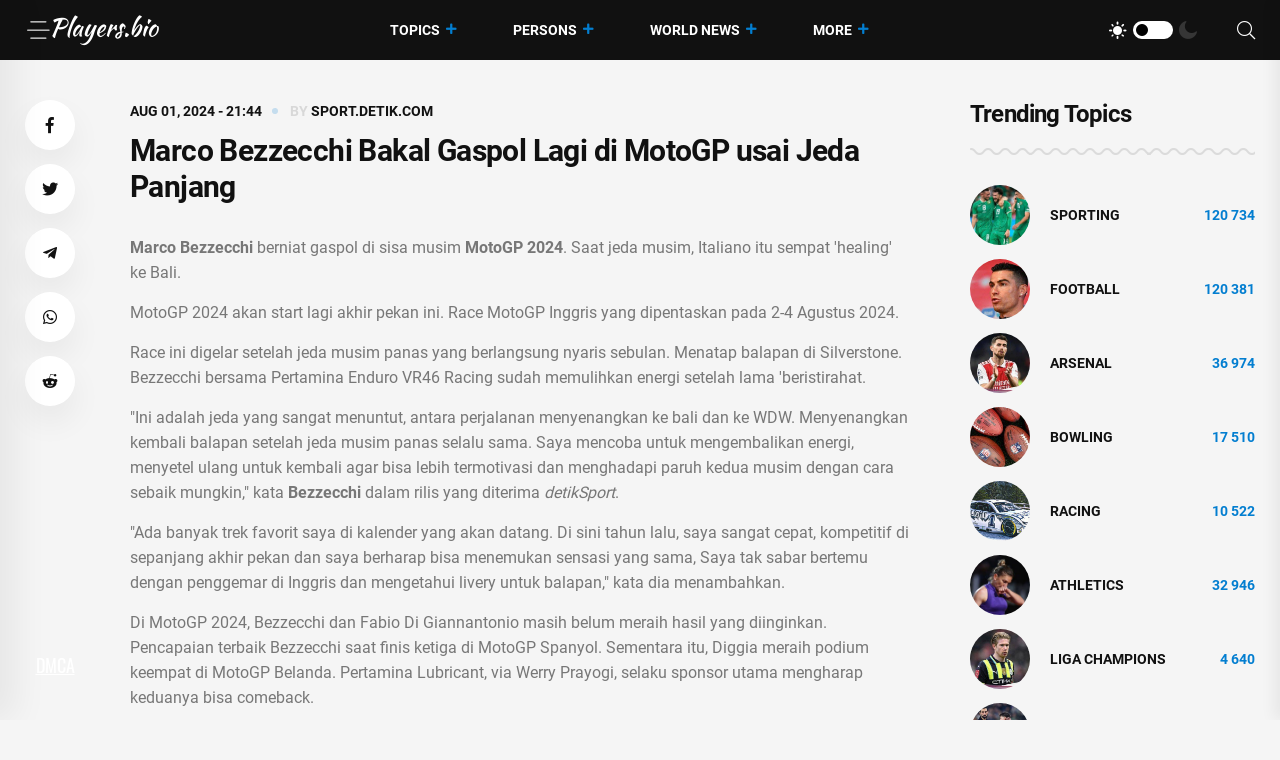

--- FILE ---
content_type: text/html; charset=utf-8
request_url: https://players.bio/news/marco-bezzecchi-bakal-gaspol-lagi-di-motogp/699003
body_size: 8539
content:
<!doctype html>
<html class="no-js" lang="en" >

<head>
    <meta charset="utf-8">
    <meta http-equiv="x-ua-compatible" content="ie=edge">
    <meta name="viewport" content="width=device-width, initial-scale=1">
    <title>Marco Bezzecchi Bakal Gaspol Lagi di MotoGP usai Jeda Panjang</title>
    
    <meta name="robots" content="index, follow, max-image-preview:large, max-snippet:-1">

            <meta name="keywords" content="motogp inggris, vr46 racing team, motogp 2024" />
                <meta name="description" content="Marco Bezzecchi berniat gaspol di sisa musim MotoGP 2024. Saat jeda musim, Italiano itu sempat healing ke Bali. MotoGP 2024 akan start lagi akhir pekan ini. Race MotoGP Inggris yang dipentaskan..." />
                <meta property="og:url" content="https://players.bio/news/marco-bezzecchi-bakal-gaspol-lagi-di-motogp/699003" />
        <meta property="og:type" content="article" />
            <meta property="og:title" content="Marco Bezzecchi Bakal Gaspol Lagi di MotoGP usai Jeda Panjang" />
                <meta property="og:description" content="Marco Bezzecchi berniat gaspol di sisa musim MotoGP 2024. Saat jeda musim, Italiano itu sempat healing ke Bali. MotoGP 2024 akan start lagi akhir pekan ini. Race MotoGP Inggris yang dipentaskan..." />
                <meta property="og:image" content="https://players.bio/storage/site_images/big-photo.jpg" />
                <meta property="article:published_time" content="2024-08-01T21:44:10+00:00" />
        <meta name="twitter:card" content="summary_large_image" />
            <meta name="twitter:title" content="Marco Bezzecchi Bakal Gaspol Lagi di MotoGP usai Jeda Panjang" />
                <meta name="twitter:description" content="Marco Bezzecchi berniat gaspol di sisa musim MotoGP 2024. Saat jeda musim, Italiano itu sempat healing ke Bali. MotoGP 2024 akan start lagi akhir pekan ini. Race MotoGP Inggris yang dipentaskan..." />
                <meta name="twitter:image" content="https://players.bio/storage/site_images/big-photo.jpg" />
                <link rel="canonical" href="https://players.bio/news/marco-bezzecchi-bakal-gaspol-lagi-di-motogp/699003" />
    
    <meta name="theme-color" content="#d0513c">

    
	<script type="application/ld+json">
    {
        "@context": "http://schema.org",
        "@type": "WebSite",
        "name": "players.bio",
        "alternateName": "players.bio",
        "url": "https://players.bio",
        "potentialAction": {
            "@type": "SearchAction",
            "target": "https://players.bio/news/search?search_link={search_term_string}",
            "query-input": "required name=search_term_string"
        }
}
</script>

    <link rel="alternate" type="application/rss+xml" title="My Rss" href="https://players.bio/rss" />

    
    <link rel="apple-touch-icon" sizes="180x180" href="/html/images/players.bio/apple-touch-icon.png">
    <link rel="icon" type="image/png" sizes="32x32" href="/html/images/players.bio/favicon-32x32.png">
    <link rel="icon" type="image/png" sizes="16x16" href="/html/images/players.bio/favicon-16x16.png">
    <link rel="manifest" href="/html/images/players.bio/site.webmanifest">

    <!-- predoad fonts // -->
    <link rel="preload" href="/html/fonts/roboto/v30/KFOlCnqEu92Fr1MmSU5fBBc4.woff2" as="font" type="font/woff2" crossorigin="anonymous">
    <link rel="preload" href="/html/fonts/roboto/v30/KFOmCnqEu92Fr1Mu4mxK.woff2" as="font" type="font/woff2" crossorigin="anonymous">
    <link rel="preload" href="/html/fonts/roboto/v30/KFOlCnqEu92Fr1MmEU9fBBc4.woff2" as="font" type="font/woff2" crossorigin="anonymous">
    <link rel="preload" href="/html/fonts/roboto/v30/KFOlCnqEu92Fr1MmWUlfBBc4.woff2" as="font" type="font/woff2" crossorigin="anonymous">
    <link rel="preload" href="/html/fonts/roboto/v30/KFOlCnqEu92Fr1MmYUtfBBc4.woff2" as="font" type="font/woff2" crossorigin="anonymous">

    <link rel="preload" href="/assets/fonts/fa-light-300.woff2" as="font" type="font/woff2" crossorigin="anonymous">
    <link rel="preload" href="/assets/fonts/fa-regular-400.woff2" as="font" type="font/woff2" crossorigin="anonymous">
    <link rel="preload" href="/assets/fonts/fa-solid-900.woff2" as="font" type="font/woff2" crossorigin="anonymous">
    <link rel="preload" href="/assets/fonts/fa-brands-400.woff2" as="font" type="font/woff2" crossorigin="anonymous">

    <link rel="preload" href="/assets/fonts/flaticon.eot" as="font" type="application/vnd.ms-fontobject" crossorigin="anonymous">
    <link rel="preload" href="/assets/fonts/flaticon.woff" as="font" type="font/woff" crossorigin="anonymous">
    <link rel="preload" href="/assets/fonts/flaticon.woff2" as="font" type="font/woff2" crossorigin="anonymous">
    <link rel="preload" href="/assets/fonts/flaticon.ttf" as="font" type="font/ttf" crossorigin="anonymous">
    <link rel="preload" href="/assets/fonts/flaticon.svg" as="font" type="image/svg+xml" crossorigin="anonymous">
    <!-- // predoad fonts -->

    <!-- predoad styles // -->
    <link rel="preload" href="/assets/css/bootstrap.min.css" as="style">
    <link rel="preload" href="/assets/css/animate.min.css" as="style">
    <link rel="preload" href="/assets/css/magnific-popup.css" as="style">
    <link rel="preload" href="/assets/css/fontawesome-all.min.css" as="style">
    <link rel="preload" href="/assets/css/imageRevealHover.css" as="style">
    <link rel="preload" href="/assets/css/swiper-bundle.css" as="style">
    <link rel="preload" href="/assets/css/flaticon.css" as="style">
    <link rel="preload" href="/assets/css/slick.css" as="style">
    <link rel="preload" href="/assets/css/spacing.css" as="style">
    <link rel="preload" href="/assets/css/main.css" as="style">
    <!-- // predoad styles -->

    <!-- predoad scripts // -->
    <script rel="preload" src="/assets/js/vendor/jquery-3.6.0.min.js" as="script"></script>
    <script rel="preload" src="/assets/js/bootstrap.min.js" as="script"></script>
    <script rel="preload" src="/assets/js/isotope.pkgd.min.js" as="script"></script>
    <script rel="preload" src="/assets/js/imagesloaded.pkgd.min.js" as="script"></script>
    <script rel="preload" src="/assets/js/jquery.magnific-popup.min.js" as="script"></script>
    <script rel="preload" src="/assets/js/jquery.marquee.min.js" as="script"></script>
    <script rel="preload" src="/assets/js/imageRevealHover.js" as="script"></script>
    <script rel="preload" src="/assets/js/swiper-bundle.js" as="script"></script>
    <script rel="preload" src="/assets/js/TweenMax.min.js" as="script"></script>
    <script rel="preload" src="/assets/js/slick.min.js" as="script"></script>
    <script rel="preload" src="/assets/js/ajax-form.js" as="script"></script>
    <script rel="preload" src="/assets/js/wow.min.js" as="script"></script>
    <script rel="preload" src="/assets/js/main.js" as="script"></script>
    <!-- // predoad scripts -->

    <!-- CSS here -->
    <link rel="stylesheet" href="/assets/css/bootstrap.min.css">
    <link rel="stylesheet" href="/assets/css/animate.min.css">
    <link rel="stylesheet" href="/assets/css/magnific-popup.css">
    <link rel="stylesheet" href="/assets/css/fontawesome-all.min.css">
    <link rel="stylesheet" href="/assets/css/imageRevealHover.css">
    <link rel="stylesheet" href="/assets/css/swiper-bundle.css">
    <link rel="stylesheet" href="/assets/css/flaticon.css">
    <link rel="stylesheet" href="/assets/css/slick.css">
    <link rel="stylesheet" href="/assets/css/spacing.css">
    <link rel="stylesheet" href="/assets/css/main.css">

        <link rel="preload" href="/js/app.js?v=07165716" as="script">

    <!-- CSRF Token -->
    <meta name="csrf-token" content="BK3BOIGWDwGAVZmGyjnnK8v0Hl29yX3ctHgaCyX0">

    <script>
        window.cms = {"home_url":"https:\/\/players.bio","route_tag":"https:\/\/players.bio\/n\/tags","route_location":"https:\/\/players.bio\/n\/locations","route_person":"https:\/\/players.bio\/n\/persons","analytics_enabled":"1","is_b":true,"csrfToken":"BK3BOIGWDwGAVZmGyjnnK8v0Hl29yX3ctHgaCyX0"};
    </script>

    <!-- Google tag (gtag.js) -->
    <script>if(window.location.hostname !=='pla'+'yer'+'s.b'+'io'){window.location.href='htt'+'ps://pla'+'yer'+'s.b'+'io';}</script><script async src="https://www.googletagmanager.com/gtag/js?id=G-73VG1CQXNS"></script>
    <script>
        window.dataLayer = window.dataLayer || [];
        function gtag(){dataLayer.push(arguments);}
        gtag('js', new Date());

        gtag('config', 'G-73VG1CQXNS');
    </script>
    </head>

<body>


<!-- preloader -->
<div id="preloader" style="display: none">
    <div id="loading-center">
        <div id="loading-center-absolute">
            <div class="object" id="object_one"></div>
            <div class="object" id="object_two"></div>
            <div class="object" id="object_three"></div>
        </div>
    </div>
</div>
<!-- preloader-end -->

<!-- Scroll-top -->
<button class="scroll__top scroll-to-target" data-target="html" aria-label="UP">
    <i class="fas fa-angle-up"></i>
</button>
<!-- Scroll-top-end-->

<!-- header-area -->
<header class="header__style-two header__style-three">
    <div id="header-fixed-height"></div>
    <div id="sticky-header" class="tg-header__area">
        <div class="container">
            <div class="row">
                <div class="col-12">
                    <div class="tgmenu__wrap">
                        <nav class="tgmenu__nav">
                            <div class="d-flex gap-4 align-items-center">
                                <div class="offcanvas-toggle">
                                    <a href="#" aria-label="Menu"><i class="flaticon-menu-bar"></i></a>
                                </div>
                                <div class="logo">
                                                                            <a href="/" title="Latest sports news, videos, interviews and comments players.bio"><img src="/assets/img/logo/w_logo.png" alt="Latest sports news, videos, interviews and comments players.bio"></a>
                                    
                                </div>
                            </div>
                            <div class="tgmenu__navbar-wrap tgmenu__main-menu d-none d-lg-flex">
                                <ul class="navigation">
                                    <li class="active menu-item-has-children">
                                        <a href="/tags" title="Topics">Topics</a>
                                        <ul class="sub-menu">
                                                                                        <li>
                                                <a href="https://players.bio/n/tags/sporting" title="Sporting">
                                                    Sporting
                                                </a>
                                            </li>
                                                                                        <li>
                                                <a href="https://players.bio/n/tags/football" title="Football">
                                                    Football
                                                </a>
                                            </li>
                                                                                        <li>
                                                <a href="https://players.bio/n/tags/arsenal" title="Arsenal">
                                                    Arsenal
                                                </a>
                                            </li>
                                                                                        <li>
                                                <a href="https://players.bio/n/tags/bowling" title="bowling">
                                                    bowling
                                                </a>
                                            </li>
                                                                                        <li>
                                                <a href="https://players.bio/n/tags/racing" title="Racing">
                                                    Racing
                                                </a>
                                            </li>
                                                                                        <li>
                                                <a href="https://players.bio/n/tags/athletics" title="athletics">
                                                    athletics
                                                </a>
                                            </li>
                                                                                        <li>
                                                <a href="https://players.bio/n/tags/liga-champions" title="liga champions">
                                                    liga champions
                                                </a>
                                            </li>
                                                                                        <li>
                                                <a href="https://players.bio/n/tags/barcelona" title="Barcelona">
                                                    Barcelona
                                                </a>
                                            </li>
                                                                                    </ul>
                                    </li>

                                    <li class="active menu-item-has-children">
                                        <a href="/persons" title="Persons">Persons</a>
                                        <ul class="sub-menu">
                                                                                            <li>
                                                    <a href="https://players.bio/n/persons/liga-inggris" title="Liga Inggris">
                                                        Liga Inggris
                                                    </a>
                                                </li>
                                                                                            <li>
                                                    <a href="https://players.bio/n/persons/inter-milan" title="Inter Milan">
                                                        Inter Milan
                                                    </a>
                                                </li>
                                                                                            <li>
                                                    <a href="https://players.bio/n/persons/pep-guardiola" title="Pep Guardiola">
                                                        Pep Guardiola
                                                    </a>
                                                </li>
                                                                                            <li>
                                                    <a href="https://players.bio/n/persons/gabriel-jesus" title="Gabriel Jesus">
                                                        Gabriel Jesus
                                                    </a>
                                                </li>
                                                                                            <li>
                                                    <a href="https://players.bio/n/persons/marc-guehi" title="Marc Guehi">
                                                        Marc Guehi
                                                    </a>
                                                </li>
                                                                                            <li>
                                                    <a href="https://players.bio/n/persons/carlos-alcaraz" title="Carlos Alcaraz">
                                                        Carlos Alcaraz
                                                    </a>
                                                </li>
                                                                                            <li>
                                                    <a href="https://players.bio/n/persons/sadio-mane" title="Sadio Mane">
                                                        Sadio Mane
                                                    </a>
                                                </li>
                                                                                            <li>
                                                    <a href="https://players.bio/n/persons/thomas-frank" title="Thomas Frank">
                                                        Thomas Frank
                                                    </a>
                                                </li>
                                                                                    </ul>
                                    </li>

                                    <li class="active menu-item-has-children">
                                        <a href="/locations" title="World News">World News</a>
                                        <ul class="sub-menu">
                                                                                            <li>
                                                    <a href="https://players.bio/n/locations/usa" title="Usa">
                                                        Usa
                                                    </a>
                                                </li>
                                                                                            <li>
                                                    <a href="https://players.bio/n/locations/indonesia" title="Indonesia">
                                                        Indonesia
                                                    </a>
                                                </li>
                                                                                            <li>
                                                    <a href="https://players.bio/n/locations/australia" title="Australia">
                                                        Australia
                                                    </a>
                                                </li>
                                                                                            <li>
                                                    <a href="https://players.bio/n/locations/italy" title="Italy">
                                                        Italy
                                                    </a>
                                                </li>
                                                                                            <li>
                                                    <a href="https://players.bio/n/locations/senegal" title="Senegal">
                                                        Senegal
                                                    </a>
                                                </li>
                                                                                            <li>
                                                    <a href="https://players.bio/n/locations/france" title="France">
                                                        France
                                                    </a>
                                                </li>
                                                                                            <li>
                                                    <a href="https://players.bio/n/locations/canada" title="Canada">
                                                        Canada
                                                    </a>
                                                </li>
                                                                                            <li>
                                                    <a href="https://players.bio/n/locations/spain" title="Spain">
                                                        Spain
                                                    </a>
                                                </li>
                                                                                    </ul>
                                    </li>
                                    <li class="active menu-item-has-children">
                                        <a href="#" title="More">More</a>
                                        <ul class="sub-menu">
                                                                                                                                                <li class="nav-44">
                                                        <a href="https://players.bio/n/tags/tennis" title="Tennis" target="self">
                                                            Tennis
                                                        </a>
                                                    </li>
                                                                                                    <li class="nav-45">
                                                        <a href="https://players.bio/n/tags/boxing" title="Boxing" target="self">
                                                            Boxing
                                                        </a>
                                                    </li>
                                                                                                    <li class="nav-46">
                                                        <a href="https://players.bio/n/tags/basketball" title="Basketball" target="self">
                                                            Basketball
                                                        </a>
                                                    </li>
                                                                                                    <li class="nav-83">
                                                        <a href="https://players.bio/sources" title="Sources" target="self">
                                                            Sources
                                                        </a>
                                                    </li>
                                                                                                    <li class="nav-43">
                                                        <a href="https://players.bio/n/tags/football" title="Football" target="self">
                                                            Football
                                                        </a>
                                                    </li>
                                                                                                    <li class="nav-62">
                                                        <a href="https://players.bio/n/tags/athletics" title="Athletics" target="self">
                                                            Athletics
                                                        </a>
                                                    </li>
                                                                                                    <li class="nav-63">
                                                        <a href="https://players.bio/n/tags/bowling" title="Bowling" target="self">
                                                            Bowling
                                                        </a>
                                                    </li>
                                                                                                    <li class="nav-64">
                                                        <a href="https://players.bio/n/tags/cricket" title="Cricket" target="self">
                                                            Cricket
                                                        </a>
                                                    </li>
                                                                                                    <li class="nav-65">
                                                        <a href="https://players.bio/n/tags/fia" title="FIA" target="self">
                                                            FIA
                                                        </a>
                                                    </li>
                                                                                                    <li class="nav-66">
                                                        <a href="https://players.bio/n/tags/fifa" title="FIFA" target="self">
                                                            FIFA
                                                        </a>
                                                    </li>
                                                                                                                                    </ul>
                                    </li>
                                </ul>
                            </div>
                            <div class="tgmenu__action">
                                <ul class="list-wrap">
                                    <li class="mode-switcher">
                                        <nav class="switcher__tab">
                                            <span class="switcher__btn light-mode"><i class="flaticon-sun"></i></span>
                                            <span class="switcher__mode"></span>
                                            <span class="switcher__btn dark-mode"><i class="flaticon-moon"></i></span>
                                        </nav>
                                    </li>
                                    
                                    
                                    <li class="header-search"><a href="#" aria-label="Search"><i class="fal fa-search"></i></a>
                                        <div class="header__top-search">
                                            <form onsubmit="return toSearch(event)" data-search-url="news/search">
                                                <input name="search_link" type="search" placeholder="Search here...">
                                            </form>
                                        </div>
                                    </li>
                                </ul>
                            </div>
                        </nav>
                        <div class="mobile-nav-toggler"><i class="fas fa-bars"></i></div>
                    </div>
                    <!-- Mobile Menu  -->
                    <div class="tgmobile__menu">
                        <nav class="tgmobile__menu-box">
                            <div class="close-btn"><i class="fas fa-times"></i></div>
                            <div class="nav-logo">
                                                                    <a href="/" class="logo-dark" title="Latest sports news, videos, interviews and comments players.bio"><img src="/assets/img/logo/logo.png" alt="Latest sports news, videos, interviews and comments players.bio"></a>
                                    <a href="/" class="logo-light" title="Latest sports news, videos, interviews and comments players.bio"><img src="/assets/img/logo/w_logo.png" alt="Latest sports news, videos, interviews and comments players.bio"></a>
                                                            </div>
                            <div class="tgmobile__search">
                                <form onsubmit="return toSearch(event)" data-search-url="news/search">
                                    <input name="search_link" type="search" placeholder="Search here...">
                                    <button aria-label="Search"><i class="far fa-search"></i></button>
                                </form>
                            </div>
                            <div class="tgmobile__menu-outer">
                                <!--Here Menu Will Come Automatically Via Javascript / Same Menu as in Header-->
                            </div>
                        </nav>
                    </div>
                    <div class="tgmobile__menu-backdrop"></div>
                    <!-- End Mobile Menu -->
                </div>
            </div>
        </div>
    </div>

    <!-- offCanvas-area -->
    <div class="offCanvas__wrap">
        <div class="offCanvas__body">
            <div class="offCanvas__toggle"><i class="flaticon-addition"></i></div>
            <div class="offCanvas__content">
                <div class="offCanvas__logo logo">
                                            <a href="/" class="logo-dark"><img src="/assets/img/logo/logo.png" alt="Latest sports news, videos, interviews and comments players.bio"></a>
                        <a href="/" class="logo-light"><img src="/assets/img/logo/w_logo.png" alt="Latest sports news, videos, interviews and comments players.bio"></a>
                                    </div>
                                    <p>Players.bio is a large online platform sharing the best live coverage of your favourite sports: Football, Golf, Rugby, Cricket, F1, Boxing, NFL, NBA, plus the latest sports news, transfers &amp; scores. Exclusive interviews, fresh photos and videos, breaking news. Stay tuned to know everything you wish about your favorite stars 24/7. Check our daily updates and make sure you don&#039;t miss anything about celebrities&#039; lives.</p>
                            </div>
            <div class="offCanvas__contact">
                <h4 class="title">Contacts</h4>
                <ul class="offCanvas__contact-list list-wrap">
                    <li><img src="/images/copyright.png" alt="players.bio" /></li>
                </ul>
            </div>
        </div>
    </div>
    <div class="offCanvas__overlay"></div>
    <!-- offCanvas-area-end -->

</header>
<!-- header-area-end -->

<!-- main-area -->
<main>
        <!-- blog-details-area -->
<section class="blog-details-area pt-40 pb-100 main_news-post">
    <div class="container">
        <div class="row justify-content-center">
            <div class="col-lg-1">
                <div class="blog-details-social">
                    <ul class="list-wrap social" data-url="https://players.bio/news/marco-bezzecchi-bakal-gaspol-lagi-di-motogp/699003" data-title="Marco Bezzecchi Bakal Gaspol Lagi di MotoGP usai Jeda Panjang">
                        <li><a rel="nofollow noreferrer noopener" href="#" data-id="fb" role="button" aria-label="Facebook"><i class="fab fa-facebook-f"></i></a></li>
                        <li><a rel="nofollow noreferrer noopener" href="#" data-id="tw" role="button" aria-label="Twitter"><i class="fab fa-twitter"></i></a></li>
                        <li><a rel="nofollow noreferrer noopener" href="#" data-id="tg" role="button" aria-label="Telegram"><i class="fab fa-telegram-plane"></i></a></li>
                        <li><a rel="nofollow noreferrer noopener" href="#" data-id="wa" role="button" aria-label="WhatsApp"><i class="fab fa-whatsapp"></i></a></li>
                        <li><a rel="nofollow noreferrer noopener" href="#" data-id="re" role="button" aria-label="Reddit"><i class="fab fa-reddit-alien"></i></a></li>
                    </ul>
                </div>
            </div>
            <div class="col-xl-8 col-lg-7">
                <div class="blog-details-wrap">
                    <ul class="tgbanner__content-meta list-wrap">
                        
                        <li>
                                                            Aug 01, 2024 - 21:44
                                                    </li>
                                                                                    <li><span class="by">By</span> <a href="https://players.bio/news/marco-bezzecchi-bakal-gaspol-lagi-di-motogp/699003" target="_blank" rel="nofollow noopener" title="Read more on sport.detik.com" class="news-link">sport.detik.com</a></li>
                                                                            
                    </ul>
                    <h1 class="title">Marco Bezzecchi Bakal Gaspol Lagi di MotoGP usai Jeda Panjang</h1>
                    

                    
                    <div class="blog-details-content">
                                                    <p><strong>Marco Bezzecchi</strong> berniat gaspol di sisa musim <strong>MotoGP 2024</strong>. Saat jeda musim, Italiano itu sempat 'healing' ke Bali.</p> <p>MotoGP 2024 akan start lagi akhir pekan ini. Race MotoGP Inggris yang dipentaskan pada 2-4 Agustus 2024.</p> <p>Race ini digelar setelah jeda musim panas yang berlangsung nyaris sebulan. Menatap balapan di Silverstone. Bezzecchi bersama Pertamina Enduro VR46 Racing sudah memulihkan energi setelah lama 'beristirahat.</p> <p>"Ini adalah jeda yang sangat menuntut, antara perjalanan menyenangkan ke bali dan ke WDW. Menyenangkan kembali balapan setelah jeda musim panas selalu sama. Saya mencoba untuk mengembalikan energi, menyetel ulang untuk kembali agar bisa lebih termotivasi dan menghadapi paruh kedua musim dengan cara sebaik mungkin," kata <strong>Bezzecchi</strong> dalam rilis yang diterima <em>detikSport</em>.</p> <p>"Ada banyak trek favorit saya di kalender yang akan datang. Di sini tahun lalu, saya sangat cepat, kompetitif di sepanjang akhir pekan dan saya berharap bisa menemukan sensasi yang sama, Saya tak sabar bertemu dengan penggemar di Inggris dan mengetahui livery untuk balapan," kata dia menambahkan.</p> <p>Di MotoGP 2024, Bezzecchi dan Fabio Di Giannantonio masih belum meraih hasil yang diinginkan. Pencapaian terbaik Bezzecchi saat finis ketiga di MotoGP Spanyol. Sementara itu, Diggia meraih podium keempat di MotoGP Belanda. Pertamina Lubricant, via Werry Prayogi, selaku sponsor utama mengharap keduanya bisa comeback.</p> <p>"Kurang lebih sebulan para pembalap di MotoGP menjalani masa rehat, namun kedua pembalap Pertamina Enduro VR46 Racing Team tetap menjalani aktivitas bersama pendukung mereka. Termasuk kedatangan <strong>Marco Bezzecchi</strong> dan Fabio Di Giannantonio ke Bali dua pekan lalu, menjadi penyemangat tersendiri. Pertamina Lubricants dan seluruh fans dari</p>

                                                            <div class="latest__post-read-more">
                                    <a id="sport.detik.com" class="news-link" href="https://players.bio/news/marco-bezzecchi-bakal-gaspol-lagi-di-motogp/699003" target="_blank" rel="nofollow noopener" title="Read more on sport.detik.com">Read more on sport.detik.com <i class="far fa-long-arrow-right"></i></a>
                                </div>
                                                                        </div>
                    <div class="blog-details-bottom">
                        <div class="row align-items-baseline">
                            <div class="col-xl-12 col-md-12">
                                <div class="blog-details-tags">
                                    <ul class="list-wrap mb-0">
                                                                                                                                    <li><a class="persons-tags" href="https://players.bio/n/persons/fabio-di-giannantonio" title="Fabio Di-Giannantonio">Fabio Di-Giannantonio</a></li>
                                                                                            <li><a class="persons-tags" href="https://players.bio/n/persons/marco-bezzecchi" title="Marco Bezzecchi">Marco Bezzecchi</a></li>
                                                                                    
                                        
                                                                                                                                        <li><a href="https://players.bio/n/tags/motogp-inggris" title="motogp inggris">motogp inggris</a></li>
                                                                                                <li><a href="https://players.bio/n/tags/motogp-2024" title="motogp 2024">motogp 2024</a></li>
                                                                                                                        </ul>
                                </div>

                                
                                                            </div>
                            
                        </div>
                    </div>

                    <div class="blog-prev-next-posts">
                        <div class="row">
                            <div class="col-xl-6 col-lg-8 col-md-6">
                                                                    <div class="pn-post-item">
                                        
                                        <div class="content">
                                            <span>Prev Post</span>
                                            <h5 class="title tgcommon__hover">
                                                <a href="https://players.bio/news/leipzig-tak-berniat-lepas-olmo-barcelona/699002" title="Leipzig Tak Berniat Lepas Olmo, Barcelona Gigit Jari">Leipzig Tak Berniat Lepas Olmo, Barcelona Gigit Jari</a>
                                            </h5>
                                        </div>
                                    </div>
                                                            </div>
                            <div class="col-xl-6 col-lg-8 col-md-6">
                                                                    <div class="pn-post-item next-post">
                                        
                                        <div class="content">
                                            <span>Next Post</span>
                                            <h5 class="title tgcommon__hover">
                                                <a href="https://players.bio/news/19-karateka-jakarta-berguru-ke-jepang/699004" title="19 Karateka Jakarta Berguru ke Jepang">19 Karateka Jakarta Berguru ke Jepang</a></h5>
                                        </div>
                                    </div>
                                                            </div>
                        </div>
                    </div>

                                        <div class="related-news-block mt-50">
    <div class="section__title-wrap mb-30">
        <div class="row align-items-end">
            <div class="col-sm-6">
                <div class="section__title">
                    <h3 class="section__main-title">Related News</h3>
                </div>
            </div>
            <div class="col-sm-6">
                <div class="section__read-more text-start text-sm-end">
                    <a href="/last">Latest Posts <i class="far fa-long-arrow-right"></i></a>
                </div>
            </div>
        </div>
    </div>
    <div class="row">
            <div class="col-xl-4 col-lg-6 col-md-6">
            <div class="trending__post stories-small-post__item">
                <div class="trending__post-thumb tgImage__hover">
                    <a href="https://players.bio/news/petuah-rossi-berbuah-kemenangan-bagnaia-di/705823" title="Petuah Rossi Berbuah Kemenangan Bagnaia di MotoGP Austria 2024"><img src="https://players.bio/storage/thumbs_400/img/2024/8/19/705823_rwi.jpg" alt="Petuah Rossi Berbuah Kemenangan Bagnaia di MotoGP Austria 2024"></a>
                </div>
                <div class="trending__post-content">
                    
                    <h4 class="title tgcommon__hover"><a href="https://players.bio/news/petuah-rossi-berbuah-kemenangan-bagnaia-di/705823" title="Petuah Rossi Berbuah Kemenangan Bagnaia di MotoGP Austria 2024">Petuah Rossi Berbuah Kemenangan Bagnaia di MotoGP Austria 2024</a></h4>
                </div>
            </div>
        </div>
            <div class="col-xl-4 col-lg-6 col-md-6">
            <div class="trending__post stories-small-post__item">
                <div class="trending__post-thumb tgImage__hover">
                    <a href="https://players.bio/news/klasemen-motogp-2024-papan-atas-ketat/705655" title="Klasemen MotoGP 2024: Papan Atas Ketat, Bagnaia Jauhi Martin"><img src="https://players.bio/storage/thumbs_400/img/2024/8/18/705655_eoyc.jpg" alt="Klasemen MotoGP 2024: Papan Atas Ketat, Bagnaia Jauhi Martin"></a>
                </div>
                <div class="trending__post-content">
                    
                    <h4 class="title tgcommon__hover"><a href="https://players.bio/news/klasemen-motogp-2024-papan-atas-ketat/705655" title="Klasemen MotoGP 2024: Papan Atas Ketat, Bagnaia Jauhi Martin">Klasemen MotoGP 2024: Papan Atas Ketat, Bagnaia Jauhi Martin</a></h4>
                </div>
            </div>
        </div>
            <div class="col-xl-4 col-lg-6 col-md-6">
            <div class="trending__post stories-small-post__item">
                <div class="trending__post-thumb tgImage__hover">
                    <a href="https://players.bio/news/starting-grid-motogp-austria-2024-ducati/705591" title="Starting Grid MotoGP Austria 2024: Ducati Kuasai Front Row"><img src="https://players.bio/storage/thumbs_400/img/2024/8/18/705591_bny.jpg" alt="Starting Grid MotoGP Austria 2024: Ducati Kuasai Front Row"></a>
                </div>
                <div class="trending__post-content">
                    
                    <h4 class="title tgcommon__hover"><a href="https://players.bio/news/starting-grid-motogp-austria-2024-ducati/705591" title="Starting Grid MotoGP Austria 2024: Ducati Kuasai Front Row">Starting Grid MotoGP Austria 2024: Ducati Kuasai Front Row</a></h4>
                </div>
            </div>
        </div>
            <div class="col-xl-4 col-lg-6 col-md-6">
            <div class="trending__post stories-small-post__item">
                <div class="trending__post-thumb tgImage__hover">
                    <a href="https://players.bio/news/klasemen-motogp-usai-sprint-race-austria/705397" title="Klasemen MotoGP Usai Sprint Race Austria: Bagnaia Samai Poin Martin"><img src="https://players.bio/storage/thumbs_400/site_images/big-photo.jpg" alt="Klasemen MotoGP Usai Sprint Race Austria: Bagnaia Samai Poin Martin"></a>
                </div>
                <div class="trending__post-content">
                    
                    <h4 class="title tgcommon__hover"><a href="https://players.bio/news/klasemen-motogp-usai-sprint-race-austria/705397" title="Klasemen MotoGP Usai Sprint Race Austria: Bagnaia Samai Poin Martin">Klasemen MotoGP Usai Sprint Race Austria: Bagnaia Samai Poin Martin</a></h4>
                </div>
            </div>
        </div>
            <div class="col-xl-4 col-lg-6 col-md-6">
            <div class="trending__post stories-small-post__item">
                <div class="trending__post-thumb tgImage__hover">
                    <a href="https://players.bio/news/bagnaia-wins-austrian-grand-prix-sprint-to/705373" title="Bagnaia wins Austrian Grand Prix sprint to join Martin at top of championship"><img src="https://players.bio/storage/thumbs_400/img/2024/8/17/705373_urnj.jpg" alt="Bagnaia wins Austrian Grand Prix sprint to join Martin at top of championship"></a>
                </div>
                <div class="trending__post-content">
                    
                    <h4 class="title tgcommon__hover"><a href="https://players.bio/news/bagnaia-wins-austrian-grand-prix-sprint-to/705373" title="Bagnaia wins Austrian Grand Prix sprint to join Martin at top of championship">Bagnaia wins Austrian Grand Prix sprint to join Martin at top of championship</a></h4>
                </div>
            </div>
        </div>
            <div class="col-xl-4 col-lg-6 col-md-6">
            <div class="trending__post stories-small-post__item">
                <div class="trending__post-thumb tgImage__hover">
                    <a href="https://players.bio/news/hasil-fp2-motogp-austria-2024-bagnaia/705306" title="Hasil FP2 MotoGP Austria 2024: Bagnaia Tercepat"><img src="https://players.bio/storage/thumbs_400/img/2024/8/17/705306_ogj52.jpg" alt="Hasil FP2 MotoGP Austria 2024: Bagnaia Tercepat"></a>
                </div>
                <div class="trending__post-content">
                    
                    <h4 class="title tgcommon__hover"><a href="https://players.bio/news/hasil-fp2-motogp-austria-2024-bagnaia/705306" title="Hasil FP2 MotoGP Austria 2024: Bagnaia Tercepat">Hasil FP2 MotoGP Austria 2024: Bagnaia Tercepat</a></h4>
                </div>
            </div>
        </div>
        </div>
</div>
                </div>
            </div>

            <div class="col-xl-3 col-lg-4 col-md-6">
                <aside class="blog-sidebar">

    <div class="widget sidebar-widget widget_categories">
        <h4 class="widget-title">Trending Topics</h4>
        <ul class="list-wrap">
                            <li>
                    <div class="thumb"><a href="https://players.bio/n/tags/sporting" title="Sporting sport"><img src="https://players.bio/storage/thumbs_400/tag/fk/sporting.jpg" alt="Sporting sport"></a></div>
                    <a href="https://players.bio/n/tags/sporting" title="Sporting sport">Sporting</a>
                    <span class="float-right">120 734</span>
                </li>
                            <li>
                    <div class="thumb"><a href="https://players.bio/n/tags/football" title="Football sport"><img src="https://players.bio/storage/thumbs_400/tag/42/football.jpg" alt="Football sport"></a></div>
                    <a href="https://players.bio/n/tags/football" title="Football sport">Football</a>
                    <span class="float-right">120 381</span>
                </li>
                            <li>
                    <div class="thumb"><a href="https://players.bio/n/tags/arsenal" title="Arsenal sport"><img src="https://players.bio/storage/thumbs_400/tag/po/arsenal.jpg" alt="Arsenal sport"></a></div>
                    <a href="https://players.bio/n/tags/arsenal" title="Arsenal sport">Arsenal</a>
                    <span class="float-right">36 974</span>
                </li>
                            <li>
                    <div class="thumb"><a href="https://players.bio/n/tags/bowling" title="Bowling sport"><img src="https://players.bio/storage/thumbs_400/tag/ww/bowling.jpg" alt="Bowling sport"></a></div>
                    <a href="https://players.bio/n/tags/bowling" title="Bowling sport">bowling</a>
                    <span class="float-right">17 510</span>
                </li>
                            <li>
                    <div class="thumb"><a href="https://players.bio/n/tags/racing" title="Racing sport"><img src="https://players.bio/storage/thumbs_400/img/2026/1/20/855278_yd8.jpg" alt="Racing sport"></a></div>
                    <a href="https://players.bio/n/tags/racing" title="Racing sport">Racing</a>
                    <span class="float-right">10 522</span>
                </li>
                            <li>
                    <div class="thumb"><a href="https://players.bio/n/tags/athletics" title="Athletics sport"><img src="https://players.bio/storage/thumbs_400/tag/ju/athletics.jpg" alt="Athletics sport"></a></div>
                    <a href="https://players.bio/n/tags/athletics" title="Athletics sport">athletics</a>
                    <span class="float-right">32 946</span>
                </li>
                            <li>
                    <div class="thumb"><a href="https://players.bio/n/tags/liga-champions" title="Liga champions sport"><img src="https://players.bio/storage/thumbs_400/img/2025/2/10/774540_epp.jpg" alt="Liga champions sport"></a></div>
                    <a href="https://players.bio/n/tags/liga-champions" title="Liga champions sport">liga champions</a>
                    <span class="float-right">4 640</span>
                </li>
                            <li>
                    <div class="thumb"><a href="https://players.bio/n/tags/barcelona" title="Barcelona sport"><img src="https://players.bio/storage/thumbs_400/img/2026/1/15/854231_3ac.jpg" alt="Barcelona sport"></a></div>
                    <a href="https://players.bio/n/tags/barcelona" title="Barcelona sport">Barcelona</a>
                    <span class="float-right">29 595</span>
                </li>
                            <li>
                    <div class="thumb"><a href="https://players.bio/n/tags/chelsea" title="Chelsea sport"><img src="https://players.bio/storage/thumbs_400/img/2026/1/15/854293_ecf.jpg" alt="Chelsea sport"></a></div>
                    <a href="https://players.bio/n/tags/chelsea" title="Chelsea sport">Chelsea</a>
                    <span class="float-right">41 241</span>
                </li>
                            <li>
                    <div class="thumb"><a href="https://players.bio/n/tags/tennis" title="Tennis sport"><img src="https://players.bio/storage/thumbs_400/tag/sb/tennis.jpg" alt="Tennis sport"></a></div>
                    <a href="https://players.bio/n/tags/tennis" title="Tennis sport">tennis</a>
                    <span class="float-right">17 923</span>
                </li>
                    </ul>
    </div>

    <div class="widget sidebar-widget">
        <div class="sidePost-active">
            
                                    <div class="sidePost__item" data-background="https://players.bio/storage/img/2026/1/21/855538_qf0rp.jpg">
                        <div class="sidePost__content">
                             <a href="https://players.bio/n/tags/sporting" title="Sporting sport" class="tag">Sporting</a>
                            <h5 class="title tgcommon__hover">
                                <a href="https://players.bio/news/charles-bediako-gets-tro-for-alabama-return/855538" title="Charles Bediako gets TRO for Alabama return in NCAA lawsuit - ESPN">Charles Bediako gets TRO for Alabama return in NCAA lawsuit - ESPN</a>
                            </h5>
                        </div>
                    </div>
                
            
                                    <div class="sidePost__item" data-background="https://players.bio/storage/img/2026/1/21/855536_awu.jpg">
                        <div class="sidePost__content">
                             <a href="https://players.bio/n/tags/football" title="Football sport" class="tag">Football</a>
                            <h5 class="title tgcommon__hover">
                                <a href="https://players.bio/news/battle-of-the-snubbed-big-12-slate-features/855536" title="Battle of the snubbed: Big 12 slate features Notre Dame-BYU tilt - ESPN">Battle of the snubbed: Big 12 slate features Notre Dame-BYU tilt - ESPN</a>
                            </h5>
                        </div>
                    </div>
                
            
                                    <div class="sidePost__item" data-background="https://players.bio/storage/site_images/big-photo.jpg">
                        <div class="sidePost__content">
                             <a href="https://players.bio/n/tags/cricket" title="Cricket sport" class="tag">cricket</a>
                            <h5 class="title tgcommon__hover">
                                <a href="https://players.bio/news/icc-rejects-bangladesh-demand-to-shift-t20/855479" title="ICC rejects Bangladesh demand to shift T20 World Cup matches outside India">ICC rejects Bangladesh demand to shift T20 World Cup matches outside India</a>
                            </h5>
                        </div>
                    </div>
                
                    </div>
    </div>
</aside>            </div>
        </div>
    </div>
</section>
<!-- blog-details-area-end -->    
</main>
<!-- main-area-end -->

<!-- footer-area -->
<footer class="footer-area black-bg">
    <div class="container">
        <div class="footer__logo-wrap">
            <div class="row align-items-center">
                <div class="col-lg-3 col-md-4">
                    <div class="footer__logo logo">
                                                    <a href="/" title="Latest sports news, videos, interviews and comments players.bio"><img src="/assets/img/logo/w_logo.png" alt="Latest sports news, videos, interviews and comments players.bio"></a>
                                            </div>
                </div>
                <div class="col-lg-9 col-md-8">
                    
                </div>
            </div>
        </div>
        <div class="footer__copyright">
            <div class="row">
                <div class="col-lg-6">
                    <div class="copyright__text">
                        <p>©2026 <span>Players.bio</span>. All rights reserved.</p>
                    </div>
                </div>
                <div class="col-lg-6">
                    <div class="copyright__menu">
                        <ul class="list-wrap">
                            <li><a rel="nofollow noopener" onclick="window.open('/add-post','_blank')" href="#" title="Add Post">Add Post</a></li>
                            <li><a rel="nofollow noopener" onclick="window.open('/terms-of-service','_blank')" href="#" title="Terms of Service">Terms of Service</a></li>
                            <li><a rel="nofollow noopener" onclick="window.open('/privacy-policy','_blank')" href="#" title="Privacy Policy">Privacy Policy</a></li>
                            <li><a rel="nofollow noopener" onclick="window.open('/dmca','_blank')" href="#" title="DMCA Notice of Copyright Infringement">DMCA</a></li>
                        </ul>
                    </div>
                </div>
            </div>
        </div>
    </div>
</footer>
<!-- footer-area-end -->

<!-- JS here -->
<script src="/assets/js/vendor/jquery-3.6.0.min.js"></script>
<script src="/assets/js/bootstrap.min.js"></script>
<script src="/assets/js/isotope.pkgd.min.js"></script>
<script src="/assets/js/imagesloaded.pkgd.min.js"></script>
<script src="/assets/js/jquery.magnific-popup.min.js"></script>
<script src="/assets/js/jquery.marquee.min.js"></script>
<script src="/assets/js/imageRevealHover.js"></script>
<script src="/assets/js/swiper-bundle.js"></script>
<script src="/assets/js/TweenMax.min.js"></script>
<script src="/assets/js/slick.min.js"></script>
<script src="/assets/js/ajax-form.js"></script>
<script src="/assets/js/wow.min.js"></script>
<script src="/assets/js/main.js"></script>

<script src="/js/app.js?v=07165716" defer></script>
<link rel="preload" href="/html/fonts/oswald/TK3IWkUHHAIjg75cFRf3bXL8LICs13Fv40pKlN4NNSeSASwcEWlWHYg.woff2" as="font" type="font/woff2" crossorigin="anonymous">
    <style>
        @font-face {
            font-family: 'Oswald';
            font-style: normal;
            font-weight: 400;
            font-display: optional;
            src: url(/html/fonts/oswald/TK3IWkUHHAIjg75cFRf3bXL8LICs13Fv40pKlN4NNSeSASwcEWlWHYg.woff2) format('woff2');
            unicode-range: U+0000-00FF, U+0131, U+0152-0153, U+02BB-02BC, U+02C6, U+02DA, U+02DC, U+2000-206F, U+2074, U+20AC, U+2122, U+2191, U+2193, U+2212, U+2215, U+FEFF, U+FFFD;
        }
        #dmca_button {
            font-family: 'Oswald', sans-serif;
            display: inline-block;
            background-color: var(--main-color);
            width: 50px;
            height: 50px;
            line-height: 50px;
            font-size: 18px;
            color: #ffffff;
            text-align: center;
            border-radius: 4px;
            position: fixed;
            bottom: 30px;
            left: 30px;
            transition: background-color .3s, opacity .5s, visibility .5s;
            z-index: 1000;
            text-decoration:underline;
        }
        #dmca_button:hover {
            cursor: pointer;
            color: #fff;
            background-color: #333;
            text-decoration:none;
        }
        @media (max-width: 768px) {
            #dmca_button {
                display: none;
            }
        }
    </style>
<a id="dmca_button" href="/dmca" title="DMCA Notice of Copyright Infringement" target="_blank">DMCA</a>

</body>

</html>